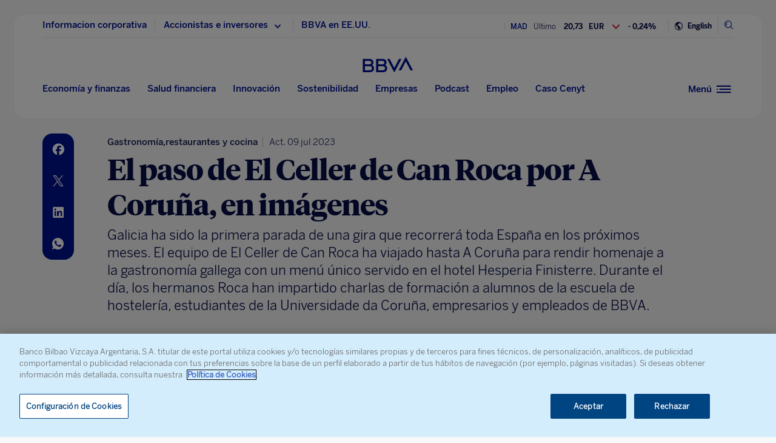

--- FILE ---
content_type: text/html; charset=utf-8
request_url: https://www.google.com/recaptcha/enterprise/anchor?ar=1&k=6LfOlw8sAAAAAH-t-BLYx_T0kwWuD0h4WeTX6EaK&co=aHR0cHM6Ly93d3cuYmJ2YS5jb206NDQz&hl=en&v=PoyoqOPhxBO7pBk68S4YbpHZ&size=invisible&anchor-ms=20000&execute-ms=30000&cb=3rmawkhwf63s
body_size: 48609
content:
<!DOCTYPE HTML><html dir="ltr" lang="en"><head><meta http-equiv="Content-Type" content="text/html; charset=UTF-8">
<meta http-equiv="X-UA-Compatible" content="IE=edge">
<title>reCAPTCHA</title>
<style type="text/css">
/* cyrillic-ext */
@font-face {
  font-family: 'Roboto';
  font-style: normal;
  font-weight: 400;
  font-stretch: 100%;
  src: url(//fonts.gstatic.com/s/roboto/v48/KFO7CnqEu92Fr1ME7kSn66aGLdTylUAMa3GUBHMdazTgWw.woff2) format('woff2');
  unicode-range: U+0460-052F, U+1C80-1C8A, U+20B4, U+2DE0-2DFF, U+A640-A69F, U+FE2E-FE2F;
}
/* cyrillic */
@font-face {
  font-family: 'Roboto';
  font-style: normal;
  font-weight: 400;
  font-stretch: 100%;
  src: url(//fonts.gstatic.com/s/roboto/v48/KFO7CnqEu92Fr1ME7kSn66aGLdTylUAMa3iUBHMdazTgWw.woff2) format('woff2');
  unicode-range: U+0301, U+0400-045F, U+0490-0491, U+04B0-04B1, U+2116;
}
/* greek-ext */
@font-face {
  font-family: 'Roboto';
  font-style: normal;
  font-weight: 400;
  font-stretch: 100%;
  src: url(//fonts.gstatic.com/s/roboto/v48/KFO7CnqEu92Fr1ME7kSn66aGLdTylUAMa3CUBHMdazTgWw.woff2) format('woff2');
  unicode-range: U+1F00-1FFF;
}
/* greek */
@font-face {
  font-family: 'Roboto';
  font-style: normal;
  font-weight: 400;
  font-stretch: 100%;
  src: url(//fonts.gstatic.com/s/roboto/v48/KFO7CnqEu92Fr1ME7kSn66aGLdTylUAMa3-UBHMdazTgWw.woff2) format('woff2');
  unicode-range: U+0370-0377, U+037A-037F, U+0384-038A, U+038C, U+038E-03A1, U+03A3-03FF;
}
/* math */
@font-face {
  font-family: 'Roboto';
  font-style: normal;
  font-weight: 400;
  font-stretch: 100%;
  src: url(//fonts.gstatic.com/s/roboto/v48/KFO7CnqEu92Fr1ME7kSn66aGLdTylUAMawCUBHMdazTgWw.woff2) format('woff2');
  unicode-range: U+0302-0303, U+0305, U+0307-0308, U+0310, U+0312, U+0315, U+031A, U+0326-0327, U+032C, U+032F-0330, U+0332-0333, U+0338, U+033A, U+0346, U+034D, U+0391-03A1, U+03A3-03A9, U+03B1-03C9, U+03D1, U+03D5-03D6, U+03F0-03F1, U+03F4-03F5, U+2016-2017, U+2034-2038, U+203C, U+2040, U+2043, U+2047, U+2050, U+2057, U+205F, U+2070-2071, U+2074-208E, U+2090-209C, U+20D0-20DC, U+20E1, U+20E5-20EF, U+2100-2112, U+2114-2115, U+2117-2121, U+2123-214F, U+2190, U+2192, U+2194-21AE, U+21B0-21E5, U+21F1-21F2, U+21F4-2211, U+2213-2214, U+2216-22FF, U+2308-230B, U+2310, U+2319, U+231C-2321, U+2336-237A, U+237C, U+2395, U+239B-23B7, U+23D0, U+23DC-23E1, U+2474-2475, U+25AF, U+25B3, U+25B7, U+25BD, U+25C1, U+25CA, U+25CC, U+25FB, U+266D-266F, U+27C0-27FF, U+2900-2AFF, U+2B0E-2B11, U+2B30-2B4C, U+2BFE, U+3030, U+FF5B, U+FF5D, U+1D400-1D7FF, U+1EE00-1EEFF;
}
/* symbols */
@font-face {
  font-family: 'Roboto';
  font-style: normal;
  font-weight: 400;
  font-stretch: 100%;
  src: url(//fonts.gstatic.com/s/roboto/v48/KFO7CnqEu92Fr1ME7kSn66aGLdTylUAMaxKUBHMdazTgWw.woff2) format('woff2');
  unicode-range: U+0001-000C, U+000E-001F, U+007F-009F, U+20DD-20E0, U+20E2-20E4, U+2150-218F, U+2190, U+2192, U+2194-2199, U+21AF, U+21E6-21F0, U+21F3, U+2218-2219, U+2299, U+22C4-22C6, U+2300-243F, U+2440-244A, U+2460-24FF, U+25A0-27BF, U+2800-28FF, U+2921-2922, U+2981, U+29BF, U+29EB, U+2B00-2BFF, U+4DC0-4DFF, U+FFF9-FFFB, U+10140-1018E, U+10190-1019C, U+101A0, U+101D0-101FD, U+102E0-102FB, U+10E60-10E7E, U+1D2C0-1D2D3, U+1D2E0-1D37F, U+1F000-1F0FF, U+1F100-1F1AD, U+1F1E6-1F1FF, U+1F30D-1F30F, U+1F315, U+1F31C, U+1F31E, U+1F320-1F32C, U+1F336, U+1F378, U+1F37D, U+1F382, U+1F393-1F39F, U+1F3A7-1F3A8, U+1F3AC-1F3AF, U+1F3C2, U+1F3C4-1F3C6, U+1F3CA-1F3CE, U+1F3D4-1F3E0, U+1F3ED, U+1F3F1-1F3F3, U+1F3F5-1F3F7, U+1F408, U+1F415, U+1F41F, U+1F426, U+1F43F, U+1F441-1F442, U+1F444, U+1F446-1F449, U+1F44C-1F44E, U+1F453, U+1F46A, U+1F47D, U+1F4A3, U+1F4B0, U+1F4B3, U+1F4B9, U+1F4BB, U+1F4BF, U+1F4C8-1F4CB, U+1F4D6, U+1F4DA, U+1F4DF, U+1F4E3-1F4E6, U+1F4EA-1F4ED, U+1F4F7, U+1F4F9-1F4FB, U+1F4FD-1F4FE, U+1F503, U+1F507-1F50B, U+1F50D, U+1F512-1F513, U+1F53E-1F54A, U+1F54F-1F5FA, U+1F610, U+1F650-1F67F, U+1F687, U+1F68D, U+1F691, U+1F694, U+1F698, U+1F6AD, U+1F6B2, U+1F6B9-1F6BA, U+1F6BC, U+1F6C6-1F6CF, U+1F6D3-1F6D7, U+1F6E0-1F6EA, U+1F6F0-1F6F3, U+1F6F7-1F6FC, U+1F700-1F7FF, U+1F800-1F80B, U+1F810-1F847, U+1F850-1F859, U+1F860-1F887, U+1F890-1F8AD, U+1F8B0-1F8BB, U+1F8C0-1F8C1, U+1F900-1F90B, U+1F93B, U+1F946, U+1F984, U+1F996, U+1F9E9, U+1FA00-1FA6F, U+1FA70-1FA7C, U+1FA80-1FA89, U+1FA8F-1FAC6, U+1FACE-1FADC, U+1FADF-1FAE9, U+1FAF0-1FAF8, U+1FB00-1FBFF;
}
/* vietnamese */
@font-face {
  font-family: 'Roboto';
  font-style: normal;
  font-weight: 400;
  font-stretch: 100%;
  src: url(//fonts.gstatic.com/s/roboto/v48/KFO7CnqEu92Fr1ME7kSn66aGLdTylUAMa3OUBHMdazTgWw.woff2) format('woff2');
  unicode-range: U+0102-0103, U+0110-0111, U+0128-0129, U+0168-0169, U+01A0-01A1, U+01AF-01B0, U+0300-0301, U+0303-0304, U+0308-0309, U+0323, U+0329, U+1EA0-1EF9, U+20AB;
}
/* latin-ext */
@font-face {
  font-family: 'Roboto';
  font-style: normal;
  font-weight: 400;
  font-stretch: 100%;
  src: url(//fonts.gstatic.com/s/roboto/v48/KFO7CnqEu92Fr1ME7kSn66aGLdTylUAMa3KUBHMdazTgWw.woff2) format('woff2');
  unicode-range: U+0100-02BA, U+02BD-02C5, U+02C7-02CC, U+02CE-02D7, U+02DD-02FF, U+0304, U+0308, U+0329, U+1D00-1DBF, U+1E00-1E9F, U+1EF2-1EFF, U+2020, U+20A0-20AB, U+20AD-20C0, U+2113, U+2C60-2C7F, U+A720-A7FF;
}
/* latin */
@font-face {
  font-family: 'Roboto';
  font-style: normal;
  font-weight: 400;
  font-stretch: 100%;
  src: url(//fonts.gstatic.com/s/roboto/v48/KFO7CnqEu92Fr1ME7kSn66aGLdTylUAMa3yUBHMdazQ.woff2) format('woff2');
  unicode-range: U+0000-00FF, U+0131, U+0152-0153, U+02BB-02BC, U+02C6, U+02DA, U+02DC, U+0304, U+0308, U+0329, U+2000-206F, U+20AC, U+2122, U+2191, U+2193, U+2212, U+2215, U+FEFF, U+FFFD;
}
/* cyrillic-ext */
@font-face {
  font-family: 'Roboto';
  font-style: normal;
  font-weight: 500;
  font-stretch: 100%;
  src: url(//fonts.gstatic.com/s/roboto/v48/KFO7CnqEu92Fr1ME7kSn66aGLdTylUAMa3GUBHMdazTgWw.woff2) format('woff2');
  unicode-range: U+0460-052F, U+1C80-1C8A, U+20B4, U+2DE0-2DFF, U+A640-A69F, U+FE2E-FE2F;
}
/* cyrillic */
@font-face {
  font-family: 'Roboto';
  font-style: normal;
  font-weight: 500;
  font-stretch: 100%;
  src: url(//fonts.gstatic.com/s/roboto/v48/KFO7CnqEu92Fr1ME7kSn66aGLdTylUAMa3iUBHMdazTgWw.woff2) format('woff2');
  unicode-range: U+0301, U+0400-045F, U+0490-0491, U+04B0-04B1, U+2116;
}
/* greek-ext */
@font-face {
  font-family: 'Roboto';
  font-style: normal;
  font-weight: 500;
  font-stretch: 100%;
  src: url(//fonts.gstatic.com/s/roboto/v48/KFO7CnqEu92Fr1ME7kSn66aGLdTylUAMa3CUBHMdazTgWw.woff2) format('woff2');
  unicode-range: U+1F00-1FFF;
}
/* greek */
@font-face {
  font-family: 'Roboto';
  font-style: normal;
  font-weight: 500;
  font-stretch: 100%;
  src: url(//fonts.gstatic.com/s/roboto/v48/KFO7CnqEu92Fr1ME7kSn66aGLdTylUAMa3-UBHMdazTgWw.woff2) format('woff2');
  unicode-range: U+0370-0377, U+037A-037F, U+0384-038A, U+038C, U+038E-03A1, U+03A3-03FF;
}
/* math */
@font-face {
  font-family: 'Roboto';
  font-style: normal;
  font-weight: 500;
  font-stretch: 100%;
  src: url(//fonts.gstatic.com/s/roboto/v48/KFO7CnqEu92Fr1ME7kSn66aGLdTylUAMawCUBHMdazTgWw.woff2) format('woff2');
  unicode-range: U+0302-0303, U+0305, U+0307-0308, U+0310, U+0312, U+0315, U+031A, U+0326-0327, U+032C, U+032F-0330, U+0332-0333, U+0338, U+033A, U+0346, U+034D, U+0391-03A1, U+03A3-03A9, U+03B1-03C9, U+03D1, U+03D5-03D6, U+03F0-03F1, U+03F4-03F5, U+2016-2017, U+2034-2038, U+203C, U+2040, U+2043, U+2047, U+2050, U+2057, U+205F, U+2070-2071, U+2074-208E, U+2090-209C, U+20D0-20DC, U+20E1, U+20E5-20EF, U+2100-2112, U+2114-2115, U+2117-2121, U+2123-214F, U+2190, U+2192, U+2194-21AE, U+21B0-21E5, U+21F1-21F2, U+21F4-2211, U+2213-2214, U+2216-22FF, U+2308-230B, U+2310, U+2319, U+231C-2321, U+2336-237A, U+237C, U+2395, U+239B-23B7, U+23D0, U+23DC-23E1, U+2474-2475, U+25AF, U+25B3, U+25B7, U+25BD, U+25C1, U+25CA, U+25CC, U+25FB, U+266D-266F, U+27C0-27FF, U+2900-2AFF, U+2B0E-2B11, U+2B30-2B4C, U+2BFE, U+3030, U+FF5B, U+FF5D, U+1D400-1D7FF, U+1EE00-1EEFF;
}
/* symbols */
@font-face {
  font-family: 'Roboto';
  font-style: normal;
  font-weight: 500;
  font-stretch: 100%;
  src: url(//fonts.gstatic.com/s/roboto/v48/KFO7CnqEu92Fr1ME7kSn66aGLdTylUAMaxKUBHMdazTgWw.woff2) format('woff2');
  unicode-range: U+0001-000C, U+000E-001F, U+007F-009F, U+20DD-20E0, U+20E2-20E4, U+2150-218F, U+2190, U+2192, U+2194-2199, U+21AF, U+21E6-21F0, U+21F3, U+2218-2219, U+2299, U+22C4-22C6, U+2300-243F, U+2440-244A, U+2460-24FF, U+25A0-27BF, U+2800-28FF, U+2921-2922, U+2981, U+29BF, U+29EB, U+2B00-2BFF, U+4DC0-4DFF, U+FFF9-FFFB, U+10140-1018E, U+10190-1019C, U+101A0, U+101D0-101FD, U+102E0-102FB, U+10E60-10E7E, U+1D2C0-1D2D3, U+1D2E0-1D37F, U+1F000-1F0FF, U+1F100-1F1AD, U+1F1E6-1F1FF, U+1F30D-1F30F, U+1F315, U+1F31C, U+1F31E, U+1F320-1F32C, U+1F336, U+1F378, U+1F37D, U+1F382, U+1F393-1F39F, U+1F3A7-1F3A8, U+1F3AC-1F3AF, U+1F3C2, U+1F3C4-1F3C6, U+1F3CA-1F3CE, U+1F3D4-1F3E0, U+1F3ED, U+1F3F1-1F3F3, U+1F3F5-1F3F7, U+1F408, U+1F415, U+1F41F, U+1F426, U+1F43F, U+1F441-1F442, U+1F444, U+1F446-1F449, U+1F44C-1F44E, U+1F453, U+1F46A, U+1F47D, U+1F4A3, U+1F4B0, U+1F4B3, U+1F4B9, U+1F4BB, U+1F4BF, U+1F4C8-1F4CB, U+1F4D6, U+1F4DA, U+1F4DF, U+1F4E3-1F4E6, U+1F4EA-1F4ED, U+1F4F7, U+1F4F9-1F4FB, U+1F4FD-1F4FE, U+1F503, U+1F507-1F50B, U+1F50D, U+1F512-1F513, U+1F53E-1F54A, U+1F54F-1F5FA, U+1F610, U+1F650-1F67F, U+1F687, U+1F68D, U+1F691, U+1F694, U+1F698, U+1F6AD, U+1F6B2, U+1F6B9-1F6BA, U+1F6BC, U+1F6C6-1F6CF, U+1F6D3-1F6D7, U+1F6E0-1F6EA, U+1F6F0-1F6F3, U+1F6F7-1F6FC, U+1F700-1F7FF, U+1F800-1F80B, U+1F810-1F847, U+1F850-1F859, U+1F860-1F887, U+1F890-1F8AD, U+1F8B0-1F8BB, U+1F8C0-1F8C1, U+1F900-1F90B, U+1F93B, U+1F946, U+1F984, U+1F996, U+1F9E9, U+1FA00-1FA6F, U+1FA70-1FA7C, U+1FA80-1FA89, U+1FA8F-1FAC6, U+1FACE-1FADC, U+1FADF-1FAE9, U+1FAF0-1FAF8, U+1FB00-1FBFF;
}
/* vietnamese */
@font-face {
  font-family: 'Roboto';
  font-style: normal;
  font-weight: 500;
  font-stretch: 100%;
  src: url(//fonts.gstatic.com/s/roboto/v48/KFO7CnqEu92Fr1ME7kSn66aGLdTylUAMa3OUBHMdazTgWw.woff2) format('woff2');
  unicode-range: U+0102-0103, U+0110-0111, U+0128-0129, U+0168-0169, U+01A0-01A1, U+01AF-01B0, U+0300-0301, U+0303-0304, U+0308-0309, U+0323, U+0329, U+1EA0-1EF9, U+20AB;
}
/* latin-ext */
@font-face {
  font-family: 'Roboto';
  font-style: normal;
  font-weight: 500;
  font-stretch: 100%;
  src: url(//fonts.gstatic.com/s/roboto/v48/KFO7CnqEu92Fr1ME7kSn66aGLdTylUAMa3KUBHMdazTgWw.woff2) format('woff2');
  unicode-range: U+0100-02BA, U+02BD-02C5, U+02C7-02CC, U+02CE-02D7, U+02DD-02FF, U+0304, U+0308, U+0329, U+1D00-1DBF, U+1E00-1E9F, U+1EF2-1EFF, U+2020, U+20A0-20AB, U+20AD-20C0, U+2113, U+2C60-2C7F, U+A720-A7FF;
}
/* latin */
@font-face {
  font-family: 'Roboto';
  font-style: normal;
  font-weight: 500;
  font-stretch: 100%;
  src: url(//fonts.gstatic.com/s/roboto/v48/KFO7CnqEu92Fr1ME7kSn66aGLdTylUAMa3yUBHMdazQ.woff2) format('woff2');
  unicode-range: U+0000-00FF, U+0131, U+0152-0153, U+02BB-02BC, U+02C6, U+02DA, U+02DC, U+0304, U+0308, U+0329, U+2000-206F, U+20AC, U+2122, U+2191, U+2193, U+2212, U+2215, U+FEFF, U+FFFD;
}
/* cyrillic-ext */
@font-face {
  font-family: 'Roboto';
  font-style: normal;
  font-weight: 900;
  font-stretch: 100%;
  src: url(//fonts.gstatic.com/s/roboto/v48/KFO7CnqEu92Fr1ME7kSn66aGLdTylUAMa3GUBHMdazTgWw.woff2) format('woff2');
  unicode-range: U+0460-052F, U+1C80-1C8A, U+20B4, U+2DE0-2DFF, U+A640-A69F, U+FE2E-FE2F;
}
/* cyrillic */
@font-face {
  font-family: 'Roboto';
  font-style: normal;
  font-weight: 900;
  font-stretch: 100%;
  src: url(//fonts.gstatic.com/s/roboto/v48/KFO7CnqEu92Fr1ME7kSn66aGLdTylUAMa3iUBHMdazTgWw.woff2) format('woff2');
  unicode-range: U+0301, U+0400-045F, U+0490-0491, U+04B0-04B1, U+2116;
}
/* greek-ext */
@font-face {
  font-family: 'Roboto';
  font-style: normal;
  font-weight: 900;
  font-stretch: 100%;
  src: url(//fonts.gstatic.com/s/roboto/v48/KFO7CnqEu92Fr1ME7kSn66aGLdTylUAMa3CUBHMdazTgWw.woff2) format('woff2');
  unicode-range: U+1F00-1FFF;
}
/* greek */
@font-face {
  font-family: 'Roboto';
  font-style: normal;
  font-weight: 900;
  font-stretch: 100%;
  src: url(//fonts.gstatic.com/s/roboto/v48/KFO7CnqEu92Fr1ME7kSn66aGLdTylUAMa3-UBHMdazTgWw.woff2) format('woff2');
  unicode-range: U+0370-0377, U+037A-037F, U+0384-038A, U+038C, U+038E-03A1, U+03A3-03FF;
}
/* math */
@font-face {
  font-family: 'Roboto';
  font-style: normal;
  font-weight: 900;
  font-stretch: 100%;
  src: url(//fonts.gstatic.com/s/roboto/v48/KFO7CnqEu92Fr1ME7kSn66aGLdTylUAMawCUBHMdazTgWw.woff2) format('woff2');
  unicode-range: U+0302-0303, U+0305, U+0307-0308, U+0310, U+0312, U+0315, U+031A, U+0326-0327, U+032C, U+032F-0330, U+0332-0333, U+0338, U+033A, U+0346, U+034D, U+0391-03A1, U+03A3-03A9, U+03B1-03C9, U+03D1, U+03D5-03D6, U+03F0-03F1, U+03F4-03F5, U+2016-2017, U+2034-2038, U+203C, U+2040, U+2043, U+2047, U+2050, U+2057, U+205F, U+2070-2071, U+2074-208E, U+2090-209C, U+20D0-20DC, U+20E1, U+20E5-20EF, U+2100-2112, U+2114-2115, U+2117-2121, U+2123-214F, U+2190, U+2192, U+2194-21AE, U+21B0-21E5, U+21F1-21F2, U+21F4-2211, U+2213-2214, U+2216-22FF, U+2308-230B, U+2310, U+2319, U+231C-2321, U+2336-237A, U+237C, U+2395, U+239B-23B7, U+23D0, U+23DC-23E1, U+2474-2475, U+25AF, U+25B3, U+25B7, U+25BD, U+25C1, U+25CA, U+25CC, U+25FB, U+266D-266F, U+27C0-27FF, U+2900-2AFF, U+2B0E-2B11, U+2B30-2B4C, U+2BFE, U+3030, U+FF5B, U+FF5D, U+1D400-1D7FF, U+1EE00-1EEFF;
}
/* symbols */
@font-face {
  font-family: 'Roboto';
  font-style: normal;
  font-weight: 900;
  font-stretch: 100%;
  src: url(//fonts.gstatic.com/s/roboto/v48/KFO7CnqEu92Fr1ME7kSn66aGLdTylUAMaxKUBHMdazTgWw.woff2) format('woff2');
  unicode-range: U+0001-000C, U+000E-001F, U+007F-009F, U+20DD-20E0, U+20E2-20E4, U+2150-218F, U+2190, U+2192, U+2194-2199, U+21AF, U+21E6-21F0, U+21F3, U+2218-2219, U+2299, U+22C4-22C6, U+2300-243F, U+2440-244A, U+2460-24FF, U+25A0-27BF, U+2800-28FF, U+2921-2922, U+2981, U+29BF, U+29EB, U+2B00-2BFF, U+4DC0-4DFF, U+FFF9-FFFB, U+10140-1018E, U+10190-1019C, U+101A0, U+101D0-101FD, U+102E0-102FB, U+10E60-10E7E, U+1D2C0-1D2D3, U+1D2E0-1D37F, U+1F000-1F0FF, U+1F100-1F1AD, U+1F1E6-1F1FF, U+1F30D-1F30F, U+1F315, U+1F31C, U+1F31E, U+1F320-1F32C, U+1F336, U+1F378, U+1F37D, U+1F382, U+1F393-1F39F, U+1F3A7-1F3A8, U+1F3AC-1F3AF, U+1F3C2, U+1F3C4-1F3C6, U+1F3CA-1F3CE, U+1F3D4-1F3E0, U+1F3ED, U+1F3F1-1F3F3, U+1F3F5-1F3F7, U+1F408, U+1F415, U+1F41F, U+1F426, U+1F43F, U+1F441-1F442, U+1F444, U+1F446-1F449, U+1F44C-1F44E, U+1F453, U+1F46A, U+1F47D, U+1F4A3, U+1F4B0, U+1F4B3, U+1F4B9, U+1F4BB, U+1F4BF, U+1F4C8-1F4CB, U+1F4D6, U+1F4DA, U+1F4DF, U+1F4E3-1F4E6, U+1F4EA-1F4ED, U+1F4F7, U+1F4F9-1F4FB, U+1F4FD-1F4FE, U+1F503, U+1F507-1F50B, U+1F50D, U+1F512-1F513, U+1F53E-1F54A, U+1F54F-1F5FA, U+1F610, U+1F650-1F67F, U+1F687, U+1F68D, U+1F691, U+1F694, U+1F698, U+1F6AD, U+1F6B2, U+1F6B9-1F6BA, U+1F6BC, U+1F6C6-1F6CF, U+1F6D3-1F6D7, U+1F6E0-1F6EA, U+1F6F0-1F6F3, U+1F6F7-1F6FC, U+1F700-1F7FF, U+1F800-1F80B, U+1F810-1F847, U+1F850-1F859, U+1F860-1F887, U+1F890-1F8AD, U+1F8B0-1F8BB, U+1F8C0-1F8C1, U+1F900-1F90B, U+1F93B, U+1F946, U+1F984, U+1F996, U+1F9E9, U+1FA00-1FA6F, U+1FA70-1FA7C, U+1FA80-1FA89, U+1FA8F-1FAC6, U+1FACE-1FADC, U+1FADF-1FAE9, U+1FAF0-1FAF8, U+1FB00-1FBFF;
}
/* vietnamese */
@font-face {
  font-family: 'Roboto';
  font-style: normal;
  font-weight: 900;
  font-stretch: 100%;
  src: url(//fonts.gstatic.com/s/roboto/v48/KFO7CnqEu92Fr1ME7kSn66aGLdTylUAMa3OUBHMdazTgWw.woff2) format('woff2');
  unicode-range: U+0102-0103, U+0110-0111, U+0128-0129, U+0168-0169, U+01A0-01A1, U+01AF-01B0, U+0300-0301, U+0303-0304, U+0308-0309, U+0323, U+0329, U+1EA0-1EF9, U+20AB;
}
/* latin-ext */
@font-face {
  font-family: 'Roboto';
  font-style: normal;
  font-weight: 900;
  font-stretch: 100%;
  src: url(//fonts.gstatic.com/s/roboto/v48/KFO7CnqEu92Fr1ME7kSn66aGLdTylUAMa3KUBHMdazTgWw.woff2) format('woff2');
  unicode-range: U+0100-02BA, U+02BD-02C5, U+02C7-02CC, U+02CE-02D7, U+02DD-02FF, U+0304, U+0308, U+0329, U+1D00-1DBF, U+1E00-1E9F, U+1EF2-1EFF, U+2020, U+20A0-20AB, U+20AD-20C0, U+2113, U+2C60-2C7F, U+A720-A7FF;
}
/* latin */
@font-face {
  font-family: 'Roboto';
  font-style: normal;
  font-weight: 900;
  font-stretch: 100%;
  src: url(//fonts.gstatic.com/s/roboto/v48/KFO7CnqEu92Fr1ME7kSn66aGLdTylUAMa3yUBHMdazQ.woff2) format('woff2');
  unicode-range: U+0000-00FF, U+0131, U+0152-0153, U+02BB-02BC, U+02C6, U+02DA, U+02DC, U+0304, U+0308, U+0329, U+2000-206F, U+20AC, U+2122, U+2191, U+2193, U+2212, U+2215, U+FEFF, U+FFFD;
}

</style>
<link rel="stylesheet" type="text/css" href="https://www.gstatic.com/recaptcha/releases/PoyoqOPhxBO7pBk68S4YbpHZ/styles__ltr.css">
<script nonce="wbItqSNPnubz0Yd6VFJ0qQ" type="text/javascript">window['__recaptcha_api'] = 'https://www.google.com/recaptcha/enterprise/';</script>
<script type="text/javascript" src="https://www.gstatic.com/recaptcha/releases/PoyoqOPhxBO7pBk68S4YbpHZ/recaptcha__en.js" nonce="wbItqSNPnubz0Yd6VFJ0qQ">
      
    </script></head>
<body><div id="rc-anchor-alert" class="rc-anchor-alert"></div>
<input type="hidden" id="recaptcha-token" value="[base64]">
<script type="text/javascript" nonce="wbItqSNPnubz0Yd6VFJ0qQ">
      recaptcha.anchor.Main.init("[\x22ainput\x22,[\x22bgdata\x22,\x22\x22,\[base64]/[base64]/[base64]/[base64]/[base64]/[base64]/KGcoTywyNTMsTy5PKSxVRyhPLEMpKTpnKE8sMjUzLEMpLE8pKSxsKSksTykpfSxieT1mdW5jdGlvbihDLE8sdSxsKXtmb3IobD0odT1SKEMpLDApO08+MDtPLS0pbD1sPDw4fFooQyk7ZyhDLHUsbCl9LFVHPWZ1bmN0aW9uKEMsTyl7Qy5pLmxlbmd0aD4xMDQ/[base64]/[base64]/[base64]/[base64]/[base64]/[base64]/[base64]\\u003d\x22,\[base64]\\u003d\\u003d\x22,\x22QC1QJcKZw5nCojJFw4bDuMKFw5jCnmogdcOSfx0iWB0Jw5w/c1ZSYMKyw49vPWhudnPDhcKtw77CvcK4w6t2VwguwqjCqDrCljzDvcOLwqw2PMOlEVZnw51QBcK3wpguE8Oww40uwrzDo0zCksOmOcOCX8KUHMKSccKnfcOiwrwNJRLDg1DDvhgCwqJ7wpI3EEQkHMK7BcORGcOFdsO8ZsO7wrnCgV/Cs8KKwq0cYcOcKsKbwq0JNMKbYcOMwq3DuSEWwoEQaSnDg8KAbMOtDMOtwoxjw6HCp8OFPwZORMKyM8OLXcK0MgBLCsKFw6bCiTvDlMOswoZHD8KxGU4qZMO5wrjCgsOmR8OWw4URMMOdw5IMdGXDlULDpMO/[base64]/d8OpCCk8LD5yJgjCglNUJMO4NsOdwrEDJGkUwr02wozCpXdRIsOQf8KPfC/[base64]/Dj8Kiw414w7vDk8Krw6zDjlbDpsOhwpx4LMKyZ3bCrcOqw7XDjQJxOsOJw4R3wqPDswUdw6jDtcK3w4TDusKDw50Ww4nCisOawo9hEAdENVsgYS/ClyVHIWsacREewqA9w75uasOHw44lJDDDmMO0AcKwwosxw50Bw4HCmcKpaxpNMETDnHAGwo7DrhIdw5PDkMORUMK+DzDDqMOaWk/[base64]/KMO8w6QTw55sb3bCrcOfwodMIg/[base64]/w5g9wqxGKUUVw4gJFSPDmMKfw7rDrXl3w7JmUMK5FcOrHcKiwrwuDnxdw5vCk8K8HsKzwqbCgcOxWWFoe8Kmw7PDpcK+w7DCmcKkSk3Cp8O7w5rCo2HDkAXDpi8/fy3DtMO+wo4BGMK+wqNwF8OmbMO3w4AqZXzCgSHCumfDhXTCj8KHPFjDqjIZw4fDmCrCkcO8L0tpwonCkcOkw6QCw4FVAilyegYvGMKnw5d2w4EIw5jDlgdRw4Uaw5tpwrYjwpbDl8OkDMKFM05tLsKSwrV8GsO/w63Dt8Ksw7sDKMOOw7tWBXRgfcOYcknChMK7woR6w5p2wpjCp8OHDMK2V23DkcOVwoBzH8OKYQhjQ8KrSgUkLUpvKsKSXknCqCbCsTFDPQ/ChkAIwp5Bw58Fw6TCucK0wrHCjcKkf8KyEW7Dt1fDjx0oFMK/UsKhfQ4Rw6rDlSdbc8Kww5hmwrMww5VNwqlLw6rDh8OdXsKoU8OkXFoZwrFGwp02w7nClVEkBUXDmV5jJUNBw7psMxIow5ZlTwXDgMKMEhwJOkwvwqHCgBxNIsKzw6UVwobDrMOyDgBYw47DlCJgw7U+AE/CmU1PJ8OBw4lJw4HCssOQCsOREz/CulJawqjClMKncl4Zw6nClHIVw6TCk1zDpcK2wqgOO8KtwotCXcOCCRXDoR0Qwp1Cw50xwrTCgWvDk8OuLVnDgGnDpTrDpnTCmXpsw6EiTw7CiibCgHYJbMKqw4PDtMKdIxDDvlZcw57DkMO7wot3LlTDnMOwQ8KCDMOEwq15MBrCucKxQD/DvsKnJ35PQMOVw77CnzPCu8KRw4nClgXCrxsMw7XDuMKJasK8w5nCp8Ksw5nCqF/DkSIBMcOAPXfClmzDtUcGQsK3Ky0fw5cTDil/fsOVwoXCl8KRU8KSw73Dl3QUwo4iworCtTvDmMOswr9GwojDjQPDizXDtklea8OIGWjCqAjDqQnCucOcw7YPw4nCu8OwGAjDghluw55sW8K/[base64]/DjU9tw6HDnzcMwroXw6jCiXLDoXdYTlHChEgPwqzDqmzDo8KcW2HDu2Zkwrphc2nCtMKtw6xxwoTCvQQAXh8bwqUPV8OPPSfCsMOOw5Y3dMKANsKSw7kgw616wolOw5TChsKrFB/CggHCs8OMW8Kww4FMw4zCvMOawqTDnCnCl3LDtDssGcKkwrIdwq4Aw4NGJcOuBMOVwrvDtMKsRFXCtgXCicOsw43CtGTCgcKewp59woEPwqUywp0QW8OncUHCpMOiY0F3K8Olw6lAaVYww5s3wr/DrnJFdsOQwqwjw6RyKMOsBcKJwonDvsKbaGbCvxvCn1zDkMOlI8K1w4I4ESXCjhDCicO9wqPCgsKzw4zCm3bClsOswo3Ck8OxwqzCk8OIO8KIYmAFKjHCicKEw4fCtz5qQRxwM8OuACIfwp/DmjrDmsO6wqDDg8Okw6HCpDfCmQICw5XCvwfDlWMZw7bCjsKqWsKMw7rDtcOPw4A2wqUpw4jCiWV5w5YYw6drfsKTwp7DtMOkEMKewoPClAvClcO6wpPCmsKTKWnCi8Ohw7sbw4Rkw7Qiw4I7w7nCsgrCkcKPwp/DmMKdw4bCgsKfw6Nxwo/Dsg/Drl8ZwpXDpQ/Cg8KWBAJxdQnDpwLCknIKAXBCw53CgMOTwqLDqMOZA8OCB2cTw5h/w5pJw7TDvcKmw6tTDMOkM1Q1aMORw4cZw4sJait3w50be8KRw7wWwrvCtMKCwrcpworDhsO4ecOqBsKZX8K6w7XDq8OQwqARQj4gLGA3EcKmw4DDn8OqwqDDvsOyw4liwpQTZkpYLhHDliEkw6BoHMK2wpfCsSvDmsOFBB/[base64]/[base64]/DrsOPcyDDqMOpDHUiwr/DiW7Dq1jDkX0bwr99woMYw41nwqPCgirCgzDCiyBVw79uw4QuwpLDosKrwozDgMKiIE/[base64]/[base64]/ChzDDvgR2EmAMTcKpwq/Dq8KkTnbDlsKBG8ORNMOVwoLDmUsMc3cDwqHDo8Ozw5Jxw67DsxPCtQjDrAU5wq3Cu3nDqhnChUknwpUVJFVjwq7DhxfCgsOew5LDvAzClcOQAsOCI8Knw5MuVE0sw61nwpo8ayLCp0TCo0zDgW/Ctw/CocKTBMO7w5Q0wrLDvE7Dh8Kawp9uwqnDgsO8DGBqMMOcK8KAwoorwpY9w6AlKXPDhTDDlsOsYl/DvMOUcxZ7w5FWNcOqwrUBwo05VFYHwpvDpBDDohjDusOYHMOHJ03DsgxKBsKuw6PDpsOtwoPCoBdyOETDiTDClcO6w7fDrSvCp2LCoMOfZALDtjHDowXDhGPDlWbDncKuwog0UMKGbnXCsFF3LzPCmMKgw6oFwrUrVcO3woFawo/[base64]/Z8O/wpdPw4gSwqDDiMO2wr3Dp8KnwojDl8KVwrDCgEt5Lz3Cj8ONZcK+J0hhwq19wrvCgsKIw4bDlW3CrMK2wqvDoi5uBUwjKH/Du2PDpsOAw6VMwokHKsKXw5HCucO4w6sYw75Dw6I/wrZ0wo5NJ8OaX8KBI8OeVcKcw7MSVsOVDcOewonDinHCi8OPEFjCl8OCw6FawoRmZ2lcDSnDgEVWwozCosOQVQY2wpXCsDLDqQQxasKJU21eTh9DGcKEZ21PHsOHBsO2Bx/DkcKCNF3DisK/w4lgWVvDoMKSwqbDshLDoSfDlytJw5fDu8O3NcOEUsO/InnDtcKMRcOjwpvDgSfCnWAZw6HDq8Kvwp3CkzfDiQHChcOzFMKAAl9NMsK1wpDCgsODwoBzwpjCvMOZI8Kfwq13wqhJLCnDl8KDwoskawwwwoUYKUXCvR7ColrDhj1bwqMKZsKvwqPDngdJwr5PNH/DtzzCksKvBW9mw74DUsK0woIsQ8Kyw48cRX7Cvk/Duzt9wrHDvsKhw4ogwp1VGAvDlMO7w6XDqSsUwqLCiXHDpcOuM0p5w51xD8O/w6xwV8OpacKxBsKcwrbCocK/w6kOOsOSw5AkCkXCjiMWGW7Dvh5rSMKAAsOcIyEqwolkwovDrMOZaMO3w5TCjMKUW8Osd8KoWcKhwq7Dq1DDugQhTBcEwrfCs8K/[base64]/[base64]/DqkXDhwrCgAdSwpfDssK7wqwCw61Wf8KqKDnCl8KIQMKyworDsRNDw53DmsKwUjEidMKyPD01E8OYTzTChMKYw6HDnThFJQ5dw7TCqsOdw5leworDgFLCqS9hw7HDvRJNwrMTSzoodmTCg8KswozCjsKzw75uRi/[base64]/wpcVJjTCosK+wrHCpSXCni8Ew4k4w7Fvw6bDrFbCs8ONMcKew4AxNMK/TMKewol1RsOFw60VwqrCjMKCw6/CtybCpllieMOYw6EjKDXCksKXEcKJXcOATRASKFrCg8O7VWM2XsORbsOsw5htL17DtnwPKBxowpl3wro6RcKbeMOGwrLDggXChEdZeinDrmPDkcKQO8KfWUA1w4QvXgXCv0U9w5sWw7/CtMKGH1bDrn/DpcOeEcONVcOpw6E8fcOgesKcb0/CuQt1IcKRwojCg3RLw5DDvcOFXsKOfMK6Q1lDw59Tw4lTw4FYfWkvIxDDoyrCi8OZBy0Zw5nCssOuwq/CuQtVw48EwpLDoA/DihEPwp7Cu8O+CMOhZsKPw7FCMsKawpY4wpbCqsKQTBRHeMO6csOiw47DjnQ7w5QqwqzCjG/Dm0hgZ8Kvw7ATwqoAL1LDssOLamTDlycPXMKGOkbDiETDqWXDhwNgEMKiDsO2w4XCo8KGwp7DhcOqHcKVw4/[base64]/CvMKowqzDnn3Dp1ZVw50GLcK7HMOuCSUcwqPCph/CgsO9Fn7DpEdTwqjDoMKOwqoPYMOESFjDk8KSanLCrEtOV8O9CMKDw5HDgMKzccOdKcKPFid/[base64]/DmMKNwpfCiAjDhMKjTsK7H3d+VVleXcKLacOGw49Dw4LCvcOVwqXCu8KKwovCgCppATckGHYbRw8+w4PDi8KcUsKefy7CkV3DpMOhwr3Dvx7DtcKRwo50DgTDnjZuwpVVeMO5w70dwrJoKVDDlMOcFMO8wqgVPj4Tw5nDtcO5C1PDhsKmw4/DqH7DncKXMFQ8wqpDw6cZa8OLwrNoSV7Cm0Z9w7YHYMOfeHbCnTbCpC3ClHlFHcK2JcKNc8K1P8Oaa8Osw7AMPm1XOz7CvsKuRDLDmsKCwoTCowrCrcOKwrwiTF/CsUvChV0jwpQoSsOXcMO0wq45SlQjEcOHwptPf8K2XyTCnC/Cuyh7PDUCOcKywo1SJMKAwrd5w6hjwr/Cqg5Ewr4IBQbCi8OCLcOIDlrCpDFICkvDk0fCm8OjecO7GhQqZ17DlcOrw5DDrwzCvxI0wqPDuQ/CtcKJwqzDk8O2FMOQw6TCssK8UiAfE8KTw7zDkm1yw7/DomDDocKVMkTCr3FSViUUw7bCrE/CgsKxw4PCiV53w5IFw411wrgkLEDDlFfDpMKSw4PDvcKeQcKhSmFof2vDssKSAh/DmFUXw5nCrFtkw60dN3JdWCRywr/DvsKLOAAfwpfCiyJbw6kDwpLCoMOXfgrDv8KhwpPCkUzDvgd9w6/CvcKeTsKpwpbClcOyw7JPwpt2B8ObD8K4EcOgwqnCv8O0w5TDqUjClTDDkcOTbMKgw7DCtMKnTcOjwq4HYSHChDvDn3hnwo7CuQwiwrXDkcOTDMO0Q8OIEAnDlnbDlMONBMONwqlTw5jCtMORwq7Dlw1yNMOhAGTCrV/CvX3CvEXDinAfwqkxB8KZw5TDmMKuwo4WfW/[base64]/CjBEdDwrDm35LwrvCssKlw59GVsObw5lQw4l4wpY8Fh7CksKow60pVcKRw5AnXsK/w6E9wrbCgX9gK8KYw7rDlMOpw58FwpTDrTPCjUpfETgBcnPDosKdw6JLdmk5w5rCjcKew4LCjDjCjMO8RkUHwprDpGUhJsK6wpbDgcOlbsKlJcOtw5rCpEllHyrDkD7DksKOwr7Ck3nDj8OUCmTDj8KZw6okBHzDjFLCtCHDsiLCsHEtw67DlVd+biMrS8K/UgE+WCLCo8KxfXgEYsObCsO7wokpw4RsUMKuSn9pwqnCnsKJGwrDscOQDcKDw651wpctYwV7wrLCugvDkDBGw5VHw4MTKcOzwpllLAPCgsKbJnQJw5bDqsKrw5fDiMOiwoTDk1DDuDDCllbDu0jCkcKzfEDCsHE/KMKqw7ZMw5rCr0LDrcOaMFPDq2HDiMOjQcOoOcKEwqPCvXEIw54SwpA2M8Kswqd1wrHDsGrDgMKtNGzCsVg3QsOKHljCnQQiMl5HY8KVwp7Co8Kjw7NBN3/[base64]/[base64]/CkwRETcOpSE/DosOrXsOlwpohPlnDscOdWwjCpsK4J0VjdMO8KMOfKsKqw4nDu8OqwpFII8ORK8OIwpsaNRTCiMKJeQTDqCdQwpJtw7cAFCfCmnlBw4Y/UBbDrSzCosONwrABw5B9HMK0AcKXVsOIR8Ofw5fCtsK/w5vCulEkw5c4IF5mSFUtB8KJHsKxL8KQU8KLfwAIwqsfwp7Cj8KeHcO6dMKTwpBCE8OMwrR+w6DCmMOaw6Nnw6dXw7XDmkRlGjbDr8OUJMKwwr/DtcOMKMK4acKWNF7DgsOow5DCsBsnwpbDl8KuaMOMw4cVW8Ovw4HCgX9/LVw7wpYRdXvDlWlqw5/CpMKCwp53wqbDt8OOwo7DqcKqEm/CqkjCmAPDosKSw7RacMKnWMKmwos5PQjCplTCiWVow6BaAT7ClMKYw4bDuTJ0BGdlwodCwq5UwqxIHxnDl2jDumVpwoQ+w4UXw4MuwpLDrCjDr8KKwpPCoMKbZmNhw4jChx/DpcKvwq7CvyfDvhYDf11kw6DDmCrDtwV2LcOEfMO1w5gJNcOUw5HDrsK9J8OmNVVnMRM6UcKiQcKpwqErH1rDrsOWwq8DVCQMwoRxV0rCrDDDtS4rw6PDoMKyKjHChRwnccOFHcO3w47Dj1U4w4cVwp3CjR9VI8O/worCosO4wpDDpsKYwoFUFMKKwq9DwoPDshxfeU04C8KCwrXDj8OJwobCucOMNXMzWGpcBsKxwr5nw41ewoHDkMOUw6jCq2BQw7ZdwpbDlsOuwpvCjMKDCiA+woQyOhkZwp/[base64]/CmWlQwpnDsxfCvcKHIhBPAWPCtcOSWMKQVyrCuX/CjcOBwpNSwqXCh0nDkjJxwqvDjmHCvzvDusOuDcOMw4rDkHEuClfDmkEdC8OjYMOqZQQjXE3CoX0/[base64]/DusK7wp07wpdSw5oNB0TCpVIww6nCjGnCgcKmVsK+w4Ebwo7Co8KRQMOZbMKswqNlYQ/CnjhoOMKWTsOAOsKBwqoqNkPChsO+U8Kfw7LDlcO/w4oGCw5Fw4fCu8KnBMOPwo8JRQnDpCXCucO/AMO4FkRXwrrDo8KDwrwcHsObw4FEEcKvw6V1CsKew5RZVcKXRx4SwrcZw43Cn8KOw5/CkcK0e8KEwqXDnGcGw7PDjXbDpMKnXcKfdMOjwqwbFcKcD8KJw7Y1S8Ovw7/DlcKrREZ9w71/[base64]/DtifCg8OXHG3DqgUMOlN+Kn0Kw5kTw7LCrnPCicOuwpfCiH0Lw6TCgmQLw5bCsHo7BizChWDDs8KJw40vwpDCksOWwqTDpsK7wrwkYyY4fcOSEXJvw6PCtsOIaMORBsOuQMKzw77CpigRPcOLW8ONwoZqw6zDpjbDtizDusO6w6/CgGFwMMKJDW51JR7Cr8OjwrkUw7XCj8KjI0TCqwkuBMOYw6dtw4ExwqtvworDscKCd3DDp8KmwpfCr0zCgsO7HcOowrFlw7/Dp2/CvcOPK8KfdFJHEMKvwpPDs2Z1bMK3TcOwwqFCZ8O6ehgiOMORAMOBwovDtmhfP2ctw7HDi8KTZ0XChMKmw5bDmDzCnVXDoQvCvDwbwovCl8K+w4HDsQckFXF/[base64]/DjDXCt8KsAHTCh8KfdcOQMMOfw5DDksOvSgbDp8ODwrDCp8OHfsKSwrfDp8OOw7VIwoobLz4cw6NkQ1ksfgfDhWPDrMO9BMKTUMOzw7ksNMOMOsKQw4YIwoDDlsKSw6rDqxDDh8OmTcOuQBJNQTnDkMOJWsOow43DjMKWwq5dw6jDtT4WAgjCuRMeWXgKOXE1w64/V8OZwptoEiDDnhPCkcOhwo9UwrJAE8KlDEXDhictesKwURFyw43CscOoS8KORT98w55qBF/Ch8OWbiTDpzYIwpDCmMKbwq4Gw5PDmMKhfsOSQmfDvUzCvMOLw5nCs0lYwqDChsOLwpXDrmshwo1yw4MzecKcAcK0w4LDmEZQw5ofwpzDhxA1wqHDvcKEAC7Di8KSC8KcAVw6HkjDgTNaw6HDmsOARcO/wp7CpMOqPjpfw5V7wq01W8KmZMOxB2kcYcO+DX9rwoNQF8OKw4zDjloeasOTbMOFDcODw6sRwqA5wpfDoMOUw5bCgW8HGVvCi8Kww5QwwqUSGCrDjhHDv8OcLwbDosOGwo7CoMK7w5DDihEQWGoew4UFw6zDl8K/[base64]/AcKkbmLCkWBBw7p5wq7Dnj9twqZvHMObelrCuC/CnVtOYm5Bwr9hwrLCvGNawrxhw4toBivCh8O0MsOowpbCjGwjZidOHgDDhsO6wq/DiMKUw4Z/TsOfX0FdwpXDsA9SwoPDhcO8CgjDlMKJwogSDkXCrT9Jw711wr7DnG1tR8O/aFE3w5gpIsK+woUowqlBXcOSUcO3w715D1fDv17CucOXd8KGDMKLbMKaw4nDkMKFwpAnwoHDkkERw6rDoRTCsTdww5cLI8K3RCLCncK7wp/DhcOJScK7VsK4N0sew7hGwpdUFcOpw57Cl0jDnyZcbsKDIcKmwrDCpcKvwp3CvcK4wrjCt8KnWsOiJyYJDcKkCk/Dq8OOw6kiTBwyDl/DqsK3w4HDnR1lw5Qcw7JITjfCjsOLw7jDm8KVw6VjO8KIwo7DoFnDt8KhNzgOwrzDhD0dP8ORw6wWw7EQfMKpRQVkbUpDw5hDwojCpgZWw7LCn8OBU2fDrMKhwobDp8KYwqTCrMOqwohvwphvw4/Dp3NXwpLDhVUGw7PDl8Kmwplgw4bCjkMOwrXClzzCkcK2wpIFw6QtdcOVHQdOwp3CmBPCgVPDn1zDuxTCi8KQIERmwpRZw4jClwLDicOuw7cNw4ltO8OhwpTDmcOGwqrCoRkhwoXDrMO6LwMewrPDrQ16UWBIw7DCkEoqMGnCrifCml7CkMOjwqjDqHbDrn/CjMKrFU1dwpHCocOMwoDDlMOxV8KXw7AEYh/DtQcxwpjCslkobcK1TcK8WDrCtcOjFcKnUsKRwqNRw5fCsQLCkcKMTMKnZMOrwqQsA8Oaw7VBwrrDjsOHVGksLMKmw5NfA8KTfkbCusOYwrJePsORw4PCv0PCmAMmw6YiwrFYKMK2WMKKZgPDk1k/[base64]/w5FaZ8O7w6MJWsKswpxiNMKlwrMkw4www4vCjiLDnhHCsUXCs8O+PcKWwpMLw67DmcOrVMOgKjBUOMK3GwArVsOkJ8KbbcOyNsOXwpbDqm/DnsK1w5nChnLCuCRecmPCuyVFw6tQwrU/wp/Cvl/DozHCoMOKTcOMw7sTwrnDlsKgwoDDgyBEM8KUI8K7wq3CiMO/e0JzAUTDknYKw4zCp0VKw7zDunrCmHwMw60pDh/CnsO0wopzwqHDjBY6F8KJCsOUB8KSVF5+FcKvLcOPw4IzBTbDpXzDiMKea3AaPytxwpBBFsKfw6JowprCjGdPw7/DlTLDgMOVw4rDuxrDkR3DkQElwpXDty4CdMOOL37ChSbDvcKqw4skUR9Tw48NC8OvcsOXLWESPxXDgiTCj8KMAsK/HsOXCy7CksKMXsKHTBrCmxLCv8OOKcOPwqLDgzkPaj4wwoTDl8O6w4nDqMORw73CnsK4RDZ1w6TDgXnDjMOuwqw0S2fDv8OSQyBDwpDDn8K3w4oCw4HCrxUJwoMXwqVIdlnDlzw+wq/[base64]/CgG/DvMOlwrFYwpTCu8KBbMKYwoN1fcOEw7nCpj8QWcKCwpQHw506wrPDt8KJwqBmKsKBUcKBwo/DkS7Ck2fDjFhlRisqKH7Cg8K0MMKpAm5OEBPDkXZaJhszw5s+RXfDoBEQAyrDtSkxwqAtwo9yE8KVeMO2woLDsMKpfsKxw7QlIhMZQcK/wqrDqsOwwoRMw5Flw7DCqsKuT8Oow4tZQ8KhwpkFw5fDu8Oywo5ZEsKrdsONacOIwoF9w5pgwoxrwrHCmnYmw6nDpcOew7p9FMOPN3rDrcOPSXrCigfCj8OFw4/CsQlww6zDgsOddsO0O8O6woIHbUZTw7bDscO0wp43S0fDh8KNwo7DhGU8w73Dg8O7fXrDicOzCh/CtsORFhjCvVQcwrvDrzvDhmp1w75oYMKdB2hVwrnCvMKtw6DDtsKww6vDi2xiKMKBw43ClcKHKQ5Yw6DDqEZjw7vDmm1swoPDnsOWKFzDmSvCpMOTOltfw67CsMKpw5oDwpXCgMO+wrlsw7jCtsKjM111RC5yFMKPw5vDqTgyw58pP3jDtMOtRsOeFMK9cRx0wr/DvRxfw7bCrWvDqsOOw50PYMOtwoBAZcKiTcK5wpwPw5jDl8OWQkzCisOcw7vDrcKGw6vCpMKuXWA5w5wfC3PDtMKww6TCoMOpw4PCrMOOwqXCozXDrGZDwpPDqsKCEFZBSAjCkhs1wqHDg8KXwpnDrG/DocKIw49zw73CucKsw4ZrRcOEwoHDuiPDkCnDk397bDbClGMkUQQNwpdQWcO2ciABRSvDmMO3w4Fww75/[base64]/wp3CuS/[base64]/Djhh1w6Y4w6tqwqByDUIiwqcTw5h2Uzh7dEfDm0jDtcOnXgJBw7ktQw/CgVA5e8KlHMK1wqrCpS7CpsK9wq3CgsOlY8OnWx7CvSphw4PDo3zDt8Oyw608wqfDnsK/EirDsDg0wqHCqwJHYg/[base64]/[base64]/ChsKPwqJWw5bDrcOMwpfDiH3DvcKzw4jDqwzCkcK7wrLDtcO+JmfDoMOvH8OuwoZvXsO0DMKfCsKzPl0pwoo8SsOTF1XDmSzDo1zClsO0RkrCgULCicOAwo3DoW/CmsOpwrs6K3I5woRcw6k8woTCucKxWsK/KMK1BRvCk8OxV8Oie05VwqHDmMKVwp3DjMKhw4XDrcKtw49FwoHCi8O3D8KwGsOuwotXwr0pw5MDJGjCpcOSS8ONwokzw51gwoE7BitBw7Jow4ZSMsO+JHNBwrDDk8ORw7zDrMK7cDHDsyvDrhLDsFzCpcKSI8OQLC3DscOvLcK6w51eOSHDmm/DhhzCpAwFwp7CnzkZwrPCiMKAwrJBwplyKW3Dk8KVwpV+RnMeL8KLwrvDjcKjPcOLHsOuwqg/[base64]/wofCoQdjUVlDDjLDmVrCpn0pXHddwrfDmEvDum9KQWBXZXAAR8Kow78VIj3Cl8KQw7Ihwq4SB8OKPcKJTD9oAsOowqBfwpNNwoLCoMOQRcOMN0/DnsORBcKTwqbDqRxpw5vDrW7Cgy7CmcOIw4/Dr8ORwq8Yw6EVKTECwpMDcgB7wpPDvMOXLsK7w7HCuMOUw6ciPMKqPjhFw60Tc8Kdw7gEw6gdX8Ohw4gGw70DwoDDoMO6Ox7CgRfDn8ONwqLDj1JmH8KBwq/Dsy0eGXfDhkkUw6AhEcOqw6RORUDDi8K9dDAVw55mQ8OSw5fCj8K1KsK0TsKfw7zDvcKDWQhQwq8bY8KQNcONwqrDk1bCvMOmw4TCrVMudsOeDEfCpSY2wqVpe1drwqzCqXZiw63Co8OSw4YyeMKewr3DhMO8NsOQwobCk8O3wonCnCjClm9OSmjDq8K/[base64]/Clk7DsDkfwoDDncKTw5B+bSXDkRHCjsOAw7N5w7fDlMKJwpLCs1bCpsOswpbDiMOhw5Q4CAXDr1fDiRoYPGnDjmUUw7kSw4vCuHzCtwDCkcKvworCvQgrwpXDu8KewrQ7ScO7wrsTAVLDgBw5BcKIwq0Sw5XCjMKmwr/[base64]/A8Oewp1GwqPDt8KyfMOaCyogwol4ZsKowq7ChyPCr8OiaMOTXnvDuVxBJcOQwoEmw57DnsOIDXZCDVYBwr1kwpYQEMKvw6NMwpHDrh53w5rCslVLw5LCiy1hFMK/w5rDksOww6nDtgUOIGjClsOuaBhvJsKRJSzCuHXCnsOGKSbCiz5CAnjDs2fCjMOLw6fCgMOmPjnCuB47wrbCoSs4wqTCkcKPwoxdw7/[base64]/DicKlMW/[base64]/wrTCszNpwr8qQ0zCgDBRYzDDsD3Cs8Klw4fDtWoHwqtpw5IBwp0ITsKFUMOXMC3DjsKVwrNgDmBHZMOBGwggR8Kzwo1AdsOrPMOYdcKjfwLDnDx9MMKIw6F+woPDl8K/wqzDv8KSaQ92wqlbGcONwrvCscK/A8KdRMKmw7xjw4RYwoLDpX7CnMK3C3sLd37CuXrCk2B9SH1/QWbDjQ7Cv1XDksOVQwMEcMKBwrLDpF/Ciz7DocKRwqnCnMOFwoh6w554GUfDuWfCpG/DmQPChDfCgcOyZcK6ccKKwoHDiDwyESPDvMO8w6N4w70HImTCrSZiBQwSwpx5FTBUw4x9w4nDpsOswqRESsKKwqNlLUxCeE/[base64]/[base64]/Dk2DDqSwWw4pEwqzCrHPCo8KMSMKCwr7CqCoQwrDDsHNrYcKlLmU5w691w6MJw4YAwodncsO3EMOQUMKWUsOXL8OSw4HDt0zDunjCuMKdwovDhcKIaULDpEwDwovCoMKFwrLDmcKZImZgwqJHw6nDhDQoXMOkw5rCkTktwr5qwrkca8OCwq/DlkUJE3hZbMObO8OuwoplL8O6YivDhMKCOcOATMO0wrQCSsOtYcKrw6R0SwfDvhrDnx9tw4hjW1zCu8K4e8K9wqU3S8KHecK2LmvCtMOMS8K5w5jChMKgG3dLwqRRwrrDnHBswpDDohp1wr/Dm8K5D11JPzAsaMOlGn7Cix1CXx5pRiHDkirClsO2Hm8swp5kA8OHOMKcWcOhwqFswrHDgXpbJlvCmzZddREYw6dzQwrCnMONCFnCrnFrwo4qaQAnw4zDocKIw7DDj8OZw4NgwovDjSBpwrPDqcOUw5XDhMO3dwd3GsOOd3zCr8KTP8K0FSHChnMow4/Cm8KNw4vDhcKawo87XsKbfwzDvMOXwrx2w6PDpE7DhMOrWsOrGcOvZcOcUUNYw7FIJcOFcErDusOFIzfCuDrCmDsTdcKDw70Iw4QOwrJSw7M/wo9Ww5EDN0otw51ww74eGBPCqcKeUMKTd8K8YsKNZMOmPmDDlnsUw6piR03Ct8OlIF8gZMKoBG7ChsOINsKRwq3Do8O4dlbDr8O8JU7CpMO8w6bCisOpw7U8d8OAw7UvEj/DmnbChUjDucONfMKoMMOfIURFw7vDtwxwwobCkS9KQMOqw6caP1V2wq3Dk8OiCMKUKBYKdHPDr8K4w5Bpw63Dg3LCqGXClhnDmn1wwqHDpcOyw7kxfMOzw67CgsKGw41sRsKUwq3Co8KSdsOgXcKnw6N3EgpswrfDsRvCicKoUcKCwpwvwqcMB8OwTMKdwo01w7l3UA/DoUAtw4/Cuykzw5c+MgnCj8Kbw6PCgH3CkWdjTsO5DgfDoMO5w4bCncOGwprDsm0kNsOpw58pUyPCq8OiwqAJCQwnw6rCgcKgL8KQw55eWlvCvMKWwqJmw7N3EMKSw7jDmMOfwr3DsMO2YX/DmlR1PGjDr2B/[base64]/DscKFDyZxwojDi8OIwprDicKzwrlKwqPDvcOjwrIvw4fDr8Oww6nCscKpWC8pcS7DrcOtFcK1UA7DuFguDFfDsg1ew53Csw/CrsOIwocWw7gaYF5IfcK/w7IXPwZPw7HCg20Ww6rDgMKNbyBzwqQKw4zDucOXPcO5w6rDiD9dw4bDncOKC3LCjcKUw6fCuTQJe1Zyw5h0AMKIUnjCkw7DlcKKEsKvEsOkwoPDqwHCtMO4acKDwpTDn8KcE8OowpVjw7/DryB3ScKFwptlLy7Cg0fDjsK/wqTDuMOiw6VpwqbCr0BgPsO3w5tswrwnw5oow67CvcK3e8KQwr3Dj8KLTFwaZijDn2ZkJ8KNwocPWi8xcVzCrnfDvsKVw6AOMcKYw6g8IMO4w4TDo8KZX8KSwppBwqlSwpbCkGHCihfDkcOUYcKSTMK0w4zDlztESVEfworCpMOwT8OKwrAgIMO7cTDCi8Ojw4/CoiDDpsKxw5XCr8KQIsOGZWdaR8K5RigTwoUPw7/DgyV7wrZkw5UbXi/Du8KFw4RAPMOSwqHDujB5ScOVw5bDmUHCgSUPw5UjwpxNFcKBfD8Dwo3Dg8KXT1JMwrYFw5DDlGhgwrLCiFUBSiHDrTZAZcK0w6rDt0FgK8Off1M/OcOkMCA8w7fCpcKEJj/[base64]/wrrCvsKmAUtYwpc5w4gMw4bChkjDmMOYGMOBw5bCiBRBwoo+wotHwp0BwrrDilHCvG/ClUwMw5LCq8KTw57DjH3CpMOjw5jDtF/[base64]/DgCtQV2BgOBlscm8Hw6zDgEUpHcOtHMK7F2dEbsKGw43CmlBgVnzDkTFERyUwCn/DgVTDvSDCsy7CvcKTFMOMTcKVE8KAPMOpE0MTL0d2ecK6N10cw7PCiMOoYsKLw7h7w7Y5w6/[base64]/[base64]/Do8KhwpHCisK8ASRtw47DtMKHPALCu8KjwofCvsOvw7HCj8Ktw6EKwprDlsK/Y8OOPMO5AgXCikjCtsK8HR/Cs8OIw5DDpsO1EhAGblFdw751wrcWw4pNwpIIAknCoTPDlmbCsj4lc8KKTz0Hwrl2wq3CiBHDtMOGwqZ7EcKxcRPCgCnDg8K7CEnCi2TCiQcQR8ORflE/RU7DsMO7w4UzwrU+D8Ovw6zCmHvDpMKAw7Uhw7fCiHTCpQ4bQ0/Cg38oD8K7JcKpeMKVfsKyZsOWDmrCp8K+e8O4woLDmsKsJcOwwqVCCi7Cn3nDhXvClMOIwq4KJ23CmmrDnlBWw48Gw5l/wrR9TG8Nw6oracKIw7VFw7UvQnXCgcKfw6nDmcO/w78XTwfChQs+B8KzXcKzw7Ecw6rCqcObKMOXw47Dq3zDmk3Cok/[base64]/DocOIw4PDp8KfI8OJA1kJw7IAwphwwp8Jw5TDvMObczLCm8KNbjnCuTbDqTfDhMOcwr3DosKbacKzVcO6w60vFsKRIMODw5YpWiXDnUbDrsKgw4vDpntBCcKhw7hFRnELHGA3w7LCjXDChlwvPHTCuEfCp8KAw6vDh8OEw77CjmRnwqvDtl3DicOEwo/Dp2dpwrFZIMOww6fCi0sEwp3Dr8KIw7RrwprDvXbDlg7DlFHCqcKcwrHDji7Cl8KSZ8KKGy7DvsO9HsKvPHALNcK4IMKWw6fDqMOtKMKZwo/[base64]/[base64]/DmE/CoTLCmMOgw77CosKzOAbDu1FgW8O/wofCuHRzWg9fdUdXPMOKwoJycxg/KBNHw70Xwo8UwrVwTMOxw6sWU8O4wqkJwozCnMOhGHMXZAzDuz59w5fDr8OVL15Rwrx6NMKfw6/CgUrCrj0Ew7VSIcKiOMOVEDzDjQ3DrMOJwqrDlMKVWBcNYFB7wpERw7E8wrDDrMOtJE3CqsOYw79tLhFQw5Z7w6vCtMOXw6k0KsOLwpnDlT7DgwtgKMO1w5FgAsKgT03DjsKYw7FgwqbCisKFQh/[base64]/[base64]/CpcOwwpY6AsOXw6rDhwwuwq0GG8O1VMO1w5LDsMO0EcK0wqlwC8OLOsOoD05ZwonDhS3Dgj7CoA/[base64]/wrJiDMOjFwFowp3Cu3YsWEFWw5XCuxJ9w543wqdDYlQnDcKDw7M9wp5JbcKhwoU9PsKZX8KYLhnCs8O+QRRkw5/Cr8ObJR8KOxzDjcONw4U4OBwmwok1wqzDtsO8bsOmw49tw5LDglnDlcKMwr3DpMO6Q8O+X8O7w5rDssKjU8KgWsKDwoLDuRPDq03CvEpYMyjDuMORwqvDixHCsMONw5Bbw6vCkmwLw5rDoysCf8KiIUXDtErDmgLDmiXCnsK/w7chHMO1acO8NsKpFsOtwr7CocKYw7lVw49xw6BjS2LDiFzDvcKKZsOHw5QKw7vDh3HDjMOCGmw0OMOTKsKNJyjCiMOqLTYjPsO/woJ+IkXDpHlYwpgWW8OqIHgLw7rDjXfDrsOAwoZ0O8KLwrPCjlVRw5lefsKuBBHCmnbCh28tc1vCvMOWw7zCjzhZSTwIHcKqw6B1wpBCw6bCt0Y0PCHCkxHDq8OPaCzDt8OOwoEqw5ctwpMDwoVYQsOGN18ZLMK/[base64]/DpiMfacOCHEFow5kZwpIKGw7DrnpRw7NSwqTCr8K2wpnChClVPsK8w7nCoMKpP8ObHsOyw4cHwr7Cn8OqZsOqWMOhdsK+WjvCuT18w6XDoMKCw4fDnjbCocKhw75jLlfDpG1dw4pTQFPCpgjDvMOccX5pfcKiDMKYwr/CtVtZw5DCjTbCuCjDmcOawp8CQlnCucKebghpwrZkw78pw6/DhcOYCSokw6DDvMKXw7AeEHPDksOow7PDgUZxw6jDiMKLI15JUMO9G8OBw4bCiG/DrcOcwoTCsMOWG8OzZsKeD8OOw5/[base64]/CmCE3wqQvw7XCssKYR00Wb3UiwpzDqgnCm27CvnPDqMObG8Kdw4rDlDDDjcK0HE/[base64]/CkQ1pwqzDncO7w5Y6wotpBMK8woHDjMOxeXlDcm7CoztMw48sw54CQsKLw4nCtMKLw41Zwqk/AikbSkDCkMK0OkDDpMOtQ8K8YjbChcOMw4vDscOQasOcwrUEUyYdwq/DgMOgRUzCvcOYw4HCj8O+wro5McKQTEQyOWxpD8OKL8KdeMOfYTjCriHDkMOsw7pdSCbDjsO1w4rDhCEbecKYwqNew4Bgw585wqfCsFUIGjvDsg7Dg8OhQMOwwqUpwpXDqsOWwo/DiMO1JGBrYl/DtkQFwr3DvCw6CcO2G8KJw4XDtMO+wp/Dt8OGwr1nf8Ovw6HCtcKsWsOiw4oeeMOgw67CicOED8OISyfChgXClcOEw6B7V18EaMKWw5bCm8KYwqlSw7gKw6Iqwq9Iwo4Xw4R0K8K4FwQ4wqrCnMObwonCocKAexg9wozCgcKPw7tcDBnCv8ONwqESdcKRUFpzAsKABCZIw6JbHMO3KgZOYsOHwrVqLMKqZy/Crmk8w4RzwrnDvcOaw43CnFPCvcOIYsK3wpHDiMKVJy/[base64]/Dn8O/S8KNUsKXwpHDtsODwpI0O8OLb8KHcMObwqMGwoFZRFledhbCkMK6MWrDiMOJw79zw4LDlcO0cELDqA1cwqTCtCI4MGgjLsKmXMK5B2sSwrzCt1J1w5jCuH9GAsKbQhvDrsObw5UWwocEw4obw6nCtcOawrjDg3HDg317w7crVMO7XTfDjcOBHsKxBhjDmy8kw5/[base64]/Dhg0gwqg3SCFGeG7CuU1zwqPCpsKjaMKre8OEFibDucKZw4fDoMK6wqpZwoZLHxTCuybDr01xwpHDjHYmNmLDqF1hYjg/w43Dj8KTw6BvwpTCrcOSF8OSNsK7OsOMGXVTwojDsQbCnh3DnCbCqATCgcKSJsOAcl05R2VWLcOGw6t9w4kgd8KRwq7DukIZADciw7zCkQEtQTPCoQRjwq7CnzcEA8O8R8KIwoTDiGZSwp12w6HCsMK1wo7CjTgPwo17w5B8w5zDl0Rcw5gxBiFSwpQ/CMOFw4TDtkRXw4clJMO7wq3Dm8OpwoHClTpnaFIQFAvCr8KZen3DlhthY8OaDcOCw48Yw57DlsKzLl17YcKqOcOWY8OBw6UPw7XDkMK+O8K7AcOIw5RwdGppw5cEwpxoXRstAXfCjsKabGjDtsO8wo/CvzTDtMKnwpbDtClKTgR5wpbDgMOVHToDw4Vzbzl9CkXDmCY/[base64]/DqMKbwqBDwoVHNixhw6oYDsK5S8O0wo85wo3Do8O6w7xmIw/CvMKPw7vCkwDDt8O6EsOWw7fDrsOVw4rDh8Kww4nDgDNHGEQ8GMOqZTTCoATDiltOck4iTsOyw5PDjMKlX8KLw7M9I8OEFsKFwpgCwpApTMKxw4lKwq7CgkYgcWYGwpnCnWLDpcKMESfCoMKywpEYwpbCjy/Dgx4jw6IlHcORwph7wo4kCFLCiMKzw50OwqTDrgXCnWx/MgXCtcOgFx5xw5sKwrMpXwTCm07Dr8K9w6p/w67Cmmpgw604wpEeMz3Cj8OZwq5CwqJLwpNYw4lnw6pMwo1KVAszwqTCjSPDr8OawrjDu0g/BsKzw5XDmsO0FFQYICnCiMKCVCrDvsOsasOjwqLCuiwmBcK5wogKA8Okw7lEcMKPTcK1TmtXwonDlcKlwqDDlAxyw7hlwp/Djh7DusKxTWNDw7dnw71CCRvDu8OJVBDDljoIwp9Uw6MYUsOHFXs\\u003d\x22],null,[\x22conf\x22,null,\x226LfOlw8sAAAAAH-t-BLYx_T0kwWuD0h4WeTX6EaK\x22,0,null,null,null,1,[21,125,63,73,95,87,41,43,42,83,102,105,109,121],[1017145,652],0,null,null,null,null,0,null,0,null,700,1,null,0,\[base64]/76lBhnEnQkZnOKMAhnM8xEZ\x22,0,0,null,null,1,null,0,0,null,null,null,0],\x22https://www.bbva.com:443\x22,null,[3,1,1],null,null,null,1,3600,[\x22https://www.google.com/intl/en/policies/privacy/\x22,\x22https://www.google.com/intl/en/policies/terms/\x22],\x2297JfwG6Mdo1rbXN1fO+mYJOMrqfR08oyqRRt4YIXPuU\\u003d\x22,1,0,null,1,1769009588819,0,0,[251,152],null,[5,252],\x22RC-C1u1XoFN8TZkGg\x22,null,null,null,null,null,\x220dAFcWeA6f3qZ2s0YiaEXwY51SaUd8D92OYWb1fhhaoTYWfb_b11WLWKNpavnJ8J1m08zKc1TrRwERHf8L-uS2tOIH4OYnAjBM9A\x22,1769092388846]");
    </script></body></html>

--- FILE ---
content_type: text/html; charset=utf-8
request_url: https://tools.eurolandir.com/tools/ticker/Scrolling/GetInstrumentData/?sid=0.08533350009444174&instrumentID=107821&lang=es-ES&decimalMarket=%2C&thousandGroupMarker=.&timeZone=W.%20Europe%20Standard%20Time&defaultNumberFormat=%23%2C%23%230&companycode=es-boy&getCleanData=false&IsCard=false&PeriodJumpValue=0&CurrencyConvert=&v=v2.1
body_size: 139
content:
{"e":0,"Values":[{"name":"last","Formats":[{"format":"0_#,##0.00","value":"423,00","rawValue":423.0000000000}]},{"changeIndicator":0,"name":"changePer","Formats":[{"format":"0_+ #,##0.00\\%;- #,##0.00\\%;#,##0.00\\%","value":"0,00%","rawValue":0.0000}]}],"ExtraData":[{"Key":"open","Value":425.0000000000},{"Key":"prevClose","Value":423.0000000000}]}

--- FILE ---
content_type: text/html; charset=utf-8
request_url: https://tools.eurolandir.com/tools/ticker/Scrolling/GetInstrumentData/?sid=0.7376675130828678&instrumentID=17684&lang=es-ES&decimalMarket=%2C&thousandGroupMarker=.&timeZone=W.%20Europe%20Standard%20Time&defaultNumberFormat=%23%2C%23%230&companycode=es-boy&getCleanData=false&IsCard=false&PeriodJumpValue=0&CurrencyConvert=&v=v2.1
body_size: 144
content:
{"e":0,"Values":[{"name":"last","Formats":[{"format":"0_#,##0.00","value":"24,09","rawValue":24.0900000000}]},{"changeIndicator":0,"name":"changePer","Formats":[{"format":"0_+ #,##0.00\\%;- #,##0.00\\%;#,##0.00\\%","value":"0,00%","rawValue":0.0000}]}],"ExtraData":[{"Key":"open","Value":24.2200000000},{"Key":"prevClose","Value":24.0900000000}]}

--- FILE ---
content_type: text/html; charset=utf-8
request_url: https://tools.eurolandir.com/tools/ticker/Scrolling/GetInstrumentData/?sid=0.25430761654153033&instrumentID=60127&lang=es-ES&decimalMarket=%2C&thousandGroupMarker=.&timeZone=W.%20Europe%20Standard%20Time&defaultNumberFormat=%23%2C%23%230&companycode=es-boy&getCleanData=false&IsCard=false&PeriodJumpValue=0&CurrencyConvert=&v=v2.1
body_size: 165
content:
{"e":0,"Values":[{"name":"last","Formats":[{"format":"0_#,##0.00","value":"20,73","rawValue":20.7300000000}]},{"changeIndicator":-1,"name":"changePer","Formats":[{"format":"0_+ #,##0.00\\%;- #,##0.00\\%;#,##0.00\\%","value":"- 0,24%","rawValue":-0.2406}]}],"ExtraData":[{"Key":"open","Value":20.6600000000},{"Key":"prevClose","Value":20.7800000000}]}

--- FILE ---
content_type: text/css
request_url: https://www.bbva.com/wp-content/themes/coronita-bbvacom/assets/css/print/print-fotogaleria.css
body_size: 89
content:
.gallery-article {margin-top: 60px;}
.gallery-article .detContHeader{height: 100% !important}
.gallery-article .detContHeader .container{position: relative !important; height: 100% !important; margin: 0 !important; top: 0 !important; width: 100% !important; padding-bottom: 0em}
.gallery-article .detContHeader .container .position{width: 100% !important; position: relative !important; padding: 0; margin: 0}
.gallery-article .detContHeader .container .position .detAreaDate .area{padding-left: 15px;}
.gallery-article .detContAuthorHeader{display: block !important; position: relative !important;  margin: 0em !important; height: 100% !important; padding: 0 !important ; }
